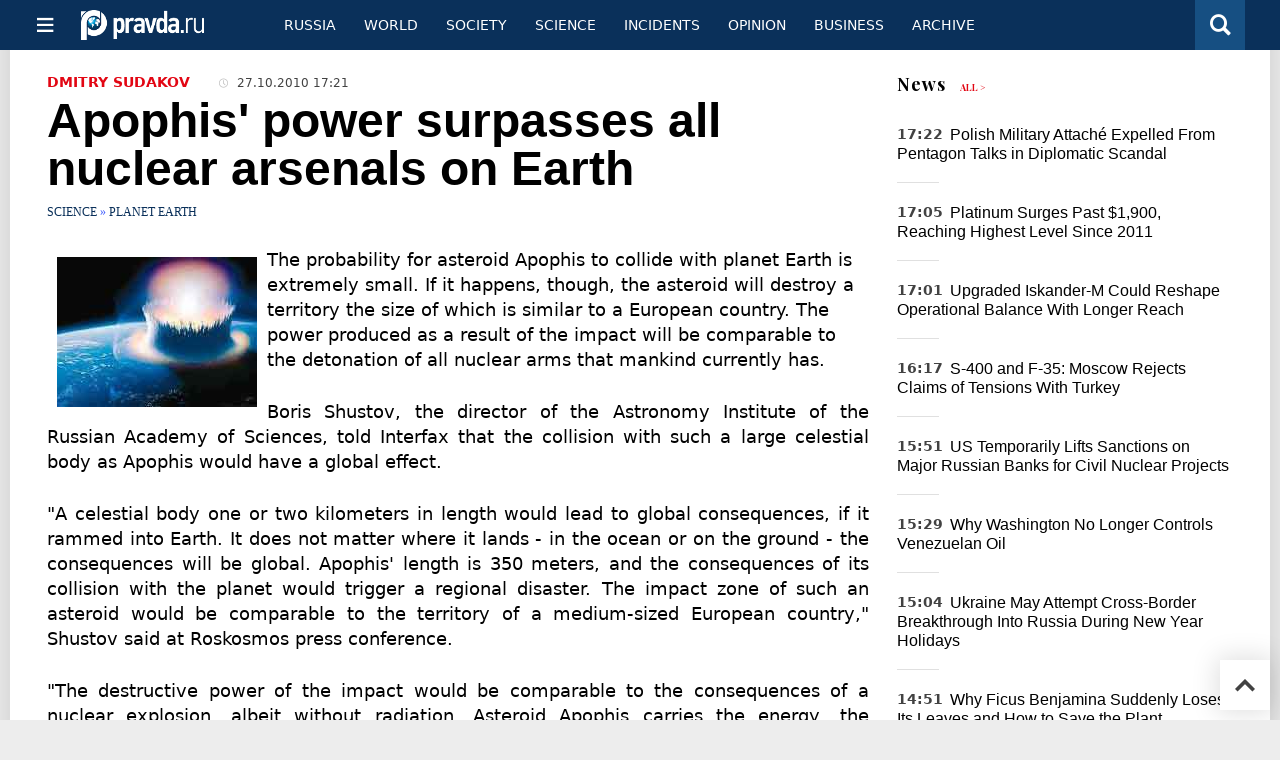

--- FILE ---
content_type: text/html
request_url: https://english.pravda.ru/science/115543-asteroid_apophis/
body_size: 11791
content:
<!DOCTYPE html>
<html lang="en" class="no-js" prefix="og: https://ogp.me/ns# fb: https://ogp.me/ns/fb# article: https://ogp.me/ns/article# profile: https://ogp.me/ns/profile# video: https://ogp.me/ns/video#">
    <head>
        <meta charset="utf-8">
        <meta name="viewport" content="width=device-width, initial-scale=1">
        <meta name="theme-color" content="#0a305a">
        <meta http-equiv="X-UA-Compatible" content="IE=edge">
        <meta name="msvalidate.01" content="13A7C501677A3DFC5E4A9747C802BFD9">
        <meta name="verify-v1" content="wFXlfD8ory0rg75F2j4lTejg4irxSLwX500ilHKJwlY=">
        <meta name="pmail-verification" content="f782bbafa506f1851028f28c1987e76b">
        <meta name="yandex-verification" content="7367d7d828b17c1c">
        <meta name="y_key" content="0594f1f446fc2d3d">
        <meta name="google-site-verification" content="googled52d3af475e970bc">
                    <meta name="robots" content="max-image-preview:large">
                <meta name="HandheldFriendly" content="true">
        <meta name="MobileOptimized" content="width">
                        <link rel="alternate" type="application/rss+xml" title="Analytics & news PravdaReport"
      href="https://english.pravda.ru/export.xml"/>
<link rel="alternate" type="application/rss+xml" title="Science" href="https://english.pravda.ru/science/export.xml">
                        <link rel="alternate" href="https://www.pravda.ru/" hreflang="x-default">
        <link rel="alternate" href="https://www.pravda.ru/" hreflang="ru-ru">
        <link rel="alternate" href="https://english.pravda.ru" hreflang="en-us">
        <link rel="alternate" href="https://deutsch.pravda.ru/" hreflang="de-de">
        <link rel="alternate" href="https://port.pravda.ru" hreflang="pt-br">
        <link rel="alternate" href="https://france.pravda.ru" hreflang="fr-fr">
        <link rel="alternate" href="https://es.pravda.ru/" hreflang="es-es">
                <title>Apophis' power surpasses all nuclear arsenals on Earth</title>
                        <link rel="canonical" href="https://english.pravda.ru/science/115543-asteroid_apophis/">
                                <link rel="image_src" href="https://english.pravda.ru/pix/logo600_60.png">
                                <meta name="twitter:site" content="@pravdareport">
                                <meta name="twitter:creator" content="@pravdareport">
                                <meta name="title" content="Apophis' power surpasses all nuclear arsenals on Earth">
                                <meta name="twitter:title" content="Apophis' power surpasses all nuclear arsenals on Earth">
                                <meta name="description" content="The probability for asteroid Apophis to collide with planet Earth is extremely small. If it happens, though, the asteroid will destroy a territory the size ...">
                                <meta name="twitter:description" content="The probability for asteroid Apophis to collide with planet Earth is extremely small. If it happens, though, the asteroid will destroy a territory the size ...">
                                <meta name="keywords" content="asteroid apophis, impact, collision, earth, celestial body, space, nuclear arms, nuclear arsenal">
                                <meta name="twitter:card" content="summary">
                                <meta name="image_src" content="https://english.pravda.ru/pix/logo600_60.png">
                                <meta name="author" content="Dmitry Sudakov">
                                <meta property="fb:app_id" content="218074068257314">
                                <meta property="og:site_name" content="PravdaReport">
                                <meta property="fb:pages" content="275320228526">
                                <meta property="og:title" content="Apophis' power surpasses all nuclear arsenals on Earth">
                                <meta property="og:description" content="The probability for asteroid Apophis to collide with planet Earth is extremely small. If it happens, though, the asteroid will destroy a territory the size ...">
                                <meta property="og:url" content="https://english.pravda.ru/science/115543-asteroid_apophis/">
                                <meta property="og:image" content="https://english.pravda.ru/pix/logo600_60.png">
                                <meta property="article:author" content="https://www.facebook.com/okay78">
                                <meta property="og:type" content="article">
                                <meta property="og:locale" content="en">
                                <meta property="article:published_time" content="2010-10-27T13:21:00Z">
                                <meta property="article:modified_time" content="2010-10-27T13:22:01Z">
                                <meta property="article:section" content="Science">
                                <meta property="article:tag" content="asteroid apophis">
                                <meta property="article:tag" content="impact">
                                <meta property="article:tag" content="collision">
                                <meta property="article:tag" content="earth">
                                <meta property="article:tag" content="celestial body">
                                <meta property="article:tag" content="space">
                                <meta property="article:tag" content="nuclear arms">
                                <meta property="article:tag" content="nuclear arsenal">
                
        <link rel="shortcut icon" href="https://english.pravda.ru/favicon.ico">
        <link rel="apple-touch-icon" href="https://english.pravda.ru/pix/apple-touch-icon.png">
        
    <link rel="stylesheet" href="https://cdn.newsteam-hub.ru/pravda/css/new/000_reset.min.css" type="text/css">
    <link rel="stylesheet" href="https://cdn.newsteam-hub.ru/pravda/css/new/002_menu.min.css" type="text/css">
<link rel="preload" href="https://english.pravda.ru/css/new/004_global.min.css" as="style" onload="this.onload=null;this.rel='stylesheet'"><link rel="preload" href="https://english.pravda.ru/css/new/001_fonts.min.css" as="style" onload="this.onload=null;this.rel='stylesheet'"><link rel="preload" href="https://english.pravda.ru/css/new/000_icons.min.css" as="style" onload="this.onload=null;this.rel='stylesheet'"><link rel="preload" href="https://english.pravda.ru/css/new/004_article.min.css" as="style" onload="this.onload=null;this.rel='stylesheet'"><noscript>
                    <link rel="stylesheet" href="https://english.pravda.ru/css/new/004_global.min.css">
                    <link rel="stylesheet" href="https://english.pravda.ru/css/new/001_fonts.min.css">
                    <link rel="stylesheet" href="https://english.pravda.ru/css/new/000_icons.min.css">
                    <link rel="stylesheet" href="https://english.pravda.ru/css/new/004_article.min.css">
    </noscript>        		<!--noindex-->
    <!-- sf#396 -->
    <link rel="dns-prefetch" href="//fonts.googleapis.com">
<link rel="dns-prefetch" href="//fonts.gstatic.com">
<link rel="dns-prefetch" href="//img.pravda.ru">
<link rel="dns-prefetch" href="//www.googletagmanager.com">
<link rel="dns-prefetch" href="//www.google-analytics.com">

<link rel="preconnect" href="https://fonts.googleapis.com">
<link rel="preconnect" href="https://fonts.gstatic.com" crossorigin>
<link rel="preconnect" href="https://img.pravda.ru">
<link rel="preconnect" href="https://counter.yadro.ru">

<link rel="preload" href="/fonts/PlayfairDisplay-Bold.woff2" as="font" type="font/woff2" crossorigin>
<link rel="preload" href="/fonts/pravdaru-icons.woff" as="font" type="font/woff" crossorigin>

<style>
  html {
    box-sizing: border-box;
    font-size: 14px;
  }
  *, *:before, *:after {
    box-sizing: inherit;
  }
  body {
    margin: 0;
    padding: 0;
    min-width: 320px;
    font-family: system-ui, -apple-system, BlinkMacSystemFont, "Segoe UI", Roboto, sans-serif;
    font-size: 14px;
    font-weight: 300;
    color: #000;
    background: #fff;
  }
  header {
    width: 100%;
    background: #0a305a;
    color: #fff;
    height: 50px;
    display: flex;
    align-items: center;
    justify-content: space-between;
    padding: 0 20px;
  }
  header .logo {
    font-size: 1.5em;
    font-weight: bold;
  }
  nav {
    display: flex;
    gap: 15px;
  }
  nav a {
    color: #fff;
    text-decoration: none;
    font-size: 0.9em;
  }
  nav a:hover {
    text-decoration: underline;
  }
  h1, h2 {
    font-family: "Playfair Display", serif;
    font-weight: 700;
    margin: 0.67em 0;
  }
  p {
    margin: 1em 0;
  }
  a {
    color: #0a305a;
    text-decoration: none;
  }
  a:hover {
    text-decoration: underline;
  }

  @media only screen and (min-width: 1260px) {
    .page .article .article-header {
      font-size: 1.7em;
    }
  }
  .page .article .article-header {
    margin: -0.2em 0 0;
    font-size: 2.3em;
    line-height: 1.2;
  }
  .page .article .second-title {
    font-size: 1.3em;
    line-height: 1.3;
    color: #666;
  }
</style>

    <!-- end of sf#396 -->
	<!--/noindex-->
        </head>
    <body class="pushable">
                <script type="application/ld+json">[{"@context":"https:\/\/schema.org","@type":"Article","mainEntityOfPage":{"@type":"WebPage","@id":"https:\/\/english.pravda.ru\/science\/115543-asteroid_apophis\/"},"name":"Apophis' power surpasses all nuclear arsenals on Earth","url":"https:\/\/english.pravda.ru\/science\/115543-asteroid_apophis\/","headline":"Apophis' power surpasses all nuclear arsenals on Earth","articleBody":"The probability for asteroid Apophis to collide with planet Earth is extremely small. If it happens, though, the asteroid will destroy a territory the size of which is similar to a European country. The power produced as a result of the impact will be comparable to the detonation of all nuclear arms that mankind currently has.\r\nBoris Shustov, the director of the Astronomy Institute of the Russian Academy of Sciences, told Interfax that the collision with such a large celestial body as Apophis would have a global effect.\r\n&quot;A celestial body one or two kilometers in length would lead to global consequences, if it rammed into Earth. It does not matter where it lands - in the ocean or on the ground - the consequences will be global. Apophis' length is 350 meters, and the consequences of its collision with the planet would trigger a regional disaster. The impact zone of such an asteroid would be comparable to the territory of a medium-sized European country,&quot; Shustov said at Roskosmos press conference.\r\n&quot;The destructive power of the impact would be comparable to the consequences of a nuclear explosion, albeit without radiation. Asteroid Apophis carries the energy, the destructive power of which exceeds the power of all nuclear arsenals on Earth in TNT equivalent,&quot; the scientist said.\r\nIf Apophis strikes Earth, the income will not trigger a &quot;nuclear winter&quot; or other global consequences. The consequences will be limited to one region only.\r\n&quot;We can not say now where exactly the asteroid may strike the planet. We can only speak about a possible area of the impact,&quot; Shustov said.\r\n99942 Apophis is a near-Earth asteroid  that caused a brief period of concern in December 2004 because initial observations indicated a small probability (up to 2.7%) that it would strike the Earth in 2029. Additional observations provided improved predictions that eliminated the possibility of an impact on Earth or the Moon in 2029. However, a possibility remained that during the 2029 close encounter with Earth, Apophis would pass through a gravitational keyhole, a precise region in space no more than about 600 meters across, that would set up a future impact on April 13, 2036. This possibility kept the asteroid at Level 1 on the Torino impact hazard scale  until August 2006, when the probability that Apophis will pass through the keyhole was determined to be very small. Apophis broke the record for the highest level on the Torino Scale, being, for only a short time, a level 4, before it was lowered. Its diameter is approximately 270 meters (885 ft).\r\n&amp;nbsp;\r\n&amp;nbsp;","genre":"Planet Earth","articleSection":"Planet Earth","keywords":"asteroid apophis, impact, collision, earth, celestial body, space, nuclear arms, nuclear arsenal","publisher":{"@context":"https:\/\/schema.org","@type":"NewsMediaOrganization","url":"https:\/\/english.pravda.ru\/","name":"Pravda English","email":"home@pravda.ru","telephone":"+7(499)641-41-69","sameAs":["https:\/\/www.facebook.com\/english.pravda\/"],"foundingDate":"1999-01-27","description":"Choosing the information that you would like to receive from our publications in social networks is simple. You do not have to dive into the heap of information trying to find what you need. We have separated the information flow into topical sections. Sign up, let's be friends in social networks! :)","logo":{"@type":"ImageObject","url":"https:\/\/english.pravda.ru\/pix\/logo600_60.png","width":600,"height":60},"address":{"@type":"PostalAddress","addressLocality":"Moscow","addressRegion":"Moscow","postalCode":"105066","streetAddress":"Staraya Basmannaya str., 16, p. 3","addressCountry":"Russian Federation"},"contactPoint":{"@type":"ContactPoint","email":"home@pravda.ru","url":"https:\/\/english.pravda.ru\/about.html"},"ethicsPolicy":"https:\/\/english.pravda.ru\/ethics_policy.html","missionCoveragePrioritiesPolicy":"https:\/\/english.pravda.ru\/mission_and_values.html","diversityPolicy":"https:\/\/english.pravda.ru\/diversity_policy.html","correctionsPolicy":"https:\/\/english.pravda.ru\/corrections_policy.html","verificationFactCheckingPolicy":"https:\/\/english.pravda.ru\/verification_fact_checking_standards.html","unnamedSourcesPolicy":"https:\/\/english.pravda.ru\/unnamed_sources_polic.html","ownershipFundingInfo":"https:\/\/english.pravda.ru\/founders.html","diversityStaffingReport":"https:\/\/english.pravda.ru\/diversity_policy.html","publishingPrinciples":"https:\/\/english.pravda.ru\/principles.html"},"inLanguage":"en","isFamilyFriendly":true,"description":"The probability for asteroid Apophis to collide with planet Earth is extremely small. If it happens, though, the asteroid will destroy a territory the size of which is similar to a European country. The power produced as a result of the impact will be comparable to the detonation of all nuclear arms that mankind currently has","author":{"@type":"Person","name":"Dmitry Sudakov","url":"https:\/\/english.pravda.ru\/author\/sudakov_dmitry\/"},"image":{"@type":"ImageObject","url":"https:\/\/english.pravda.ru\/image\/preview\/article\/5\/4\/3\/115543_five.jpeg","height":"","width":""},"dateCreated":"2010-10-27T13:21:15Z","datePublished":"2010-10-27T13:21:00Z","dateModified":"2010-10-27T13:22:01Z"}]</script>
            
<!-- Меню левое для мобильной версии-->
<div class="left sidebar">
    <a href="https://english.pravda.ru/" class="logo">
        <i class="logo icon">

        </i>
    </a>
    <!--noindex-->
    <div class="vertical menu">
                <a href="https://english.pravda.ru/world/" class="item">World</a>
                <a href="https://english.pravda.ru/russia/" class="item">Russia</a>
                <a href="https://english.pravda.ru/society/" class="item">Society</a>
                <a href="https://english.pravda.ru/opinion/" class="item">Opinion</a>
                <a href="https://english.pravda.ru/science/" class="item">Science</a>
                <a href="https://english.pravda.ru/sports/" class="item">Sport</a>
                <a href="https://english.pravda.ru/hotspots/" class="item">Incidents</a>
                <a href="https://english.pravda.ru/business/" class="item">Business</a>
            </div>
    <!--/noindex-->
</div>
<!-- Форма поиска -->
<div class="mobile topbar section">
    <div class="menu"><a id="mobile-navigation-trigger" data-target="body &gt; .left.sidebar" class="icon item">
        <i class="sandwich icon"></i></a><span class="item text logo" onclick="document.location.href = '/'"></span>
        <div class="right personal menu">
                        <a href="/search/" class="search item" aria-label="Поиск по сайту">
                <i class="search icon"></i>
            </a>
        </div>
    </div>
</div>
<div class="pusher">
    <div class="page">
                                <!-- Blue bar -->
        <div class="topbar section">
            <div class="grid">
                <div class="four wide column">
                    <div id="main-navigation-trigger">
                        <div class="menu"><a href="#" class="item" aria-label="Открыть меню"><i class="sandwich icon"></i><span></span></a>
                        </div>
                        <div class="menu"><a href="#" class="item" aria-label="Закрыть меню"><i class="times icon"></i></a></div>
                    </div>
                    <div class="main logo">
                        <a href="https://english.pravda.ru/">
                            <img src="/pix/logo_white.png" alt="Правда.Ру" width="123" height="30" loading="lazy">
                        </a>
                    </div>
                </div>
                <div class="fifteen wide column">
                    <div id="sub-navigation" class="menu">
                        <div class="content">
                                <a href="https://english.pravda.ru/russia/"
       class="item" >
        Russia    </a>
    <a href="https://english.pravda.ru/world/"
       class="item" >
        World    </a>
    <a href="https://english.pravda.ru/society/"
       class="item" >
        Society    </a>
    <a href="https://english.pravda.ru/science/"
       class="item" >
        Science    </a>
    <a href="https://english.pravda.ru/hotspots/"
       class="item" >
        Incidents    </a>
    <a href="https://english.pravda.ru/opinion/"
       class="item" >
        Opinion    </a>
    <a href="https://english.pravda.ru/business/"
       class="item" >
        Business    </a>
    <a href="https://english.pravda.ru/archive/"
       class="item" >
        Archive    </a>
                        </div>
                        <div class="right menu">
                                                    </div>
                    </div>
                </div>
                <div class="one wide column">
                    <div class="personal menu">
                        <a href="/search/" data-target="#search-form" class="search item" aria-label="Поиск по сайту"><i class="search icon"></i></a>
                    </div>
                </div>
            </div>
        </div>
        <!--noindex--><div id="main-navigation" class="main navigation section"><div class="content"></div></div><!--/noindex-->

                            
        <div class="section">
    <div class="equal height grid fixed-nav">
        <div class="fourteen wide column" id="content-column">
            <div class="section">
                
<div class="full article full-article">
        <div class="source-and-publisher " id="article-source">
    <div class="content">
        <div class="meta">
                            <div class="source">
                    <a href="https://english.pravda.ru/author/sudakov_dmitry/">Dmitry Sudakov</a>
                </div>
                                        <time datetime="2010-10-27T13:21:00Z" title="Published"><i class="time icon"></i>
                            27.10.2010 17:21                        </time>
                                        </div>
    </div>
</div>
<h1 class="title">Apophis' power surpasses all nuclear arsenals on Earth</h1>
<div class="category">
                        <div class="breadcumbs" itemscope itemtype="https://schema.org/BreadcrumbList"><span itemprop="itemListElement" itemscope itemtype="https://schema.org/ListItem">                <a href="https://english.pravda.ru/science/" itemprop="item">
                <meta itemprop="position" content="0"><span itemprop="name">                Science                </span>            </a>
            </span> &raquo; <span itemprop="itemListElement" itemscope itemtype="https://schema.org/ListItem">                <a href="https://english.pravda.ru/science/earth/" itemprop="item">
                <meta itemprop="position" content="1"><span itemprop="name">                Planet Earth                </span>            </a>
            </span></div></div>
<p class="lead"><img src="/image/article/1/4/2/42142.jpeg" alt="42142.jpeg" hspace="10" vspace="10" align="left" />The probability for asteroid Apophis to collide with planet Earth is extremely small. If it happens, though, the asteroid will destroy a territory the size of which is similar to a European country. The power produced as a result of the impact will be comparable to the detonation of all nuclear arms that mankind currently has.</p><div class="main-material-media"></div>
<p style="text-align: justify;">Boris Shustov, the director of the Astronomy Institute of the Russian Academy of Sciences, told Interfax that the collision with such a large celestial body as Apophis would have a global effect.</p>
<p style="text-align: justify;">"A celestial body one or two kilometers in length would lead to global consequences, if it rammed into Earth. It does not matter where it lands - in the ocean or on the ground - the consequences will be global. Apophis' length is 350 meters, and the consequences of its collision with the planet would trigger a regional disaster. The impact zone of such an asteroid would be comparable to the territory of a medium-sized European country," Shustov said at Roskosmos press conference.</p>
<p style="text-align: justify;">"The destructive power of the impact would be comparable to the consequences of a nuclear explosion, albeit without radiation. Asteroid Apophis carries the energy, the destructive power of which exceeds the power of all nuclear arsenals on Earth in TNT equivalent," the scientist said.</p>
<p style="text-align: justify;">If Apophis strikes Earth, the income will not trigger a "nuclear winter" or other global consequences. The consequences will be limited to one region only.</p>
<p style="text-align: justify;">"We can not say now where exactly the asteroid may strike the planet. We can only speak about a possible area of the impact," Shustov said.</p>
<p style="text-align: justify;">99942 Apophis is a near-Earth asteroid  that caused a brief period of concern in December 2004 because initial observations indicated a small probability (up to 2.7%) that it would strike the Earth in 2029. Additional observations provided improved predictions that eliminated the possibility of an impact on Earth or the Moon in 2029. However, a possibility remained that during the 2029 close encounter with Earth, Apophis would pass through a gravitational keyhole, a precise region in space no more than about 600 meters across, that would set up a future impact on April 13, 2036. This possibility kept the asteroid at Level 1 on the Torino impact hazard scale  until August 2006, when the probability that Apophis will pass through the keyhole was determined to be very small. Apophis broke the record for the highest level on the Torino Scale, being, for only a short time, a level 4, before it was lowered. Its diameter is approximately 270 meters (885 ft).</p>
<p style="text-align: justify;">&nbsp;</p>
<p style="text-align: justify;">&nbsp;</p>		<!--noindex-->
			<div class="staticFragment "
             id="div_sf_390"
             data-name="social_after_article_and_news"
             style="  ">
		<div id="sf_size_390" style="display: none;  "></div>
		<p>Subscribe to Pravda.Ru <a href="https://t.me/engpravda" rel="nofollow">Telegram channel</a>, <a href="https://www.facebook.com/english.pravda" rel="nofollow">Facebook</a>, <a href="https://feeds.feedburner.com/engpravda" rel="nofollow">RSS</a>!</p>
<p></p>
<p></p>		</div>
		<!--/noindex-->
<div class="authors-block">
<div class="author-row">
	<small class="author-avatar" style="background-image:url(https://english.pravda.ru/image/preview/adminAlias/5_m.jpeg);"></small>
	<div class="source">
		<span>Author`s name</span> <a href="https://english.pravda.ru/author/sudakov_dmitry/">Dmitry Sudakov</a>
		<div class="author-desc">				<a href="https://www.facebook.com/okay78" class="facebook icon" style="font-size: 20px;" target="_blank" aria-label="Facebook author social link"></a>
        		</div>
	</div>
</div>
</div></div>
            </div>
                                </div>
        <div class="six wide hide on notebook column">
    <div class="relaxed grid">
                                <div class="row last-news-block">
            <div class="column">
                    <div class="header">
        <a href="https://english.pravda.ru/news/">News</a>
        <small><a href="https://english.pravda.ru/news/">All &gt;</a></small>
    </div>
    <div class="news block red-tag" >
        <div class="">
                            <div class=" article">
                    <time datetime="2025-12-18T14:22:00Z">
                        17:22                    </time>
                    <div class="title">
                        <a href="https://english.pravda.ru/news/world/165269-polish-military-attache-expelled-pentagon-talks/">
                            Polish Military Attaché Expelled From Pentagon Talks in Diplomatic Scandal                        </a>
                    </div>
                </div>
                            <div class=" article">
                    <time datetime="2025-12-18T14:05:00Z">
                        17:05                    </time>
                    <div class="title">
                        <a href="https://english.pravda.ru/news/business/165268-platinum-price-highest/">
                            Platinum Surges Past $1,900, Reaching Highest Level Since 2011                        </a>
                    </div>
                </div>
                            <div class=" article">
                    <time datetime="2025-12-18T14:01:00Z">
                        17:01                    </time>
                    <div class="title">
                        <a href="https://english.pravda.ru/news/hotspots/165267-russia-upgraded-iskander-m-extended-range/">
                            Upgraded Iskander-M Could Reshape Operational Balance With Longer Reach                        </a>
                    </div>
                </div>
                            <div class=" article">
                    <time datetime="2025-12-18T13:17:00Z">
                        16:17                    </time>
                    <div class="title">
                        <a href="https://english.pravda.ru/news/world/165265-russia-turkey-s400-relations-stance/">
                            S-400 and F-35: Moscow Rejects Claims of Tensions With Turkey                        </a>
                    </div>
                </div>
                            <div class=" article">
                    <time datetime="2025-12-18T12:51:00Z">
                        15:51                    </time>
                    <div class="title">
                        <a href="https://english.pravda.ru/news/world/165264-us-temporary-sanctions-relief-russian-banks/">
                            US Temporarily Lifts Sanctions on Major Russian Banks for Civil Nuclear Projects                        </a>
                    </div>
                </div>
                            <div class=" article">
                    <time datetime="2025-12-18T12:29:00Z">
                        15:29                    </time>
                    <div class="title">
                        <a href="https://english.pravda.ru/news/world/165263-us-oil-companies-lost-venezuela-assets-nationalization/">
                            Why Washington No Longer Controls Venezuelan Oil                        </a>
                    </div>
                </div>
                            <div class=" article">
                    <time datetime="2025-12-18T12:04:00Z">
                        15:04                    </time>
                    <div class="title">
                        <a href="https://english.pravda.ru/news/hotspots/165262-ukraine-new-year-border-provocation-russia/">
                            Ukraine May Attempt Cross-Border Breakthrough Into Russia During New Year Holidays                        </a>
                    </div>
                </div>
                            <div class=" article">
                    <time datetime="2025-12-18T11:51:00Z">
                        14:51                    </time>
                    <div class="title">
                        <a href="https://english.pravda.ru/news/gardening/165261-ficus-benjamina-leaf-drop-causes-solutions/">
                            Why Ficus Benjamina Suddenly Loses Its Leaves and How to Save the Plant                        </a>
                    </div>
                </div>
                            <div class=" article">
                    <time datetime="2025-12-18T11:14:00Z">
                        14:14                    </time>
                    <div class="title">
                        <a href="https://english.pravda.ru/news/hotspots/165260-rone-attacks-rostov-bataysk-tver-december/">
                            Drone Attacks Hit Southern Russia: Explosions Rock Rostov-on-Don and Bataysk                        </a>
                    </div>
                </div>
                            <div class=" article">
                    <time datetime="2025-12-18T10:54:00Z">
                        13:54                    </time>
                    <div class="title">
                        <a href="https://english.pravda.ru/news/sports/165258-safonov-psg-intercontinental-cup-four-penalties/">
                            Safonov Makes History: Four Saved Penalties Hand PSG Intercontinental Cup Glory                        </a>
                    </div>
                </div>
                    </div>
    </div>
                </div>
        </div>
                                            <div class="row">
                <div class="column">
                            <div class="header">Now reading</div>
                        <div class="article">
                                    <a href="https://english.pravda.ru/news/russia/165245-russia-ready-to-accelerate-military-offensive-putin/" class="thumb">
                        <img src="https://english.pravda.ru/image/preview/article/2/4/5/165245_m.jpeg" alt="Putin Says Russia Ready to Increase Tempo of Military Operations on Key Fronts">
                    </a>
                                <div class="category">
                    <a href="https://english.pravda.ru/russia/">Russia</a>
                </div>
                <div class="title">
                    <a href="https://english.pravda.ru/news/russia/165245-russia-ready-to-accelerate-military-offensive-putin/">Putin Says Russia Ready to Increase Tempo of Military Operations on Key Fronts</a>
                                    </div>
            </div>
                    <div class="article">
                                    <a href="https://english.pravda.ru/world/165255-turkey-s400-return-us-f35-fighter-jets/" class="thumb">
                        <img src="https://english.pravda.ru/image/preview/article/2/5/5/165255_m.jpeg" alt="Turkey’s S-400 Dilemma: Balancing Russia Ties and Ambitions for US Fighter Jets">
                    </a>
                                <div class="category">
                    <a href="https://english.pravda.ru/world/asia/">Asia</a>
                </div>
                <div class="title">
                    <a href="https://english.pravda.ru/world/165255-turkey-s400-return-us-f35-fighter-jets/">Turkey’s S-400 Dilemma: Balancing Russia Ties and Ambitions for US Fighter Jets</a>
                                    </div>
            </div>
                    </div>
        </div>
                            </div>
</div>
    </div>
</div>
<div class="section popular lazyImages">
    <div class="header">
        Popular    </div>
    <div class="two column grid">
        <div class="primary column">
                <div class="divided equal height grid">
        <div class="twelve wide column">
            <div class="featured article">
                <div class="title">
                    <a href="https://english.pravda.ru/news/world/165252-armed-guards-russian-oil-tankers-baltic-sea/">Armed Men Appear on Russian Tankers in the Baltic as NATO Debates Maritime Detentions</a>
                </div>
                <p>Armed personnel have appeared aboard Russian oil tankers sailing through the Baltic Sea, prompting heightened monitoring by NATO countries amid growing tensions over maritime security and energy shipments</p>
                <a href="https://english.pravda.ru/news/world/165252-armed-guards-russian-oil-tankers-baltic-sea/" class="thumb">
                    <img data-src="https://english.pravda.ru/image/preview/article/2/5/2/165252_m.jpeg"
                         alt="Baltic Sea Escalation: Armed Security Spotted on Russian Oil Tankers" loading="lazy">
                </a>
            </div>
        </div>
        <div class="eight wide column">
            <div class="vertically divided grid">
                                    <div class="one column row">
                        <div class="column">
                            <div class="article">
                                                                    <a href="https://english.pravda.ru/hotspots/165257-russia-drone-war-geran-2025/"
                                       class="thumb"><img data-src="https://english.pravda.ru/image/preview/article/2/5/7/165257.jpeg"
                                                          alt="From Mass Strikes to Laser Defense: How Russia Reshaped the Drone Battlefield in 2025" loading="lazy"></a>
                                                                <div class="title">
                                    <a href="https://english.pravda.ru/hotspots/165257-russia-drone-war-geran-2025/">Russia’s Drone War Enters a New Phase in 2025 as Geran Strikes Reach Unprecedented Scale</a>
                                </div>
                            </div>
                        </div>
                    </div>
                                        <div class="one column row">
                        <div class="column">
                            <div class="article">
                                                                <div class="title">
                                    <a href="https://english.pravda.ru/news/society/165250-svo-veteran-denied-passport-russia/">Solvier Without Limbs Left Without Documents and Benefits</a>
                                </div>
                            </div>
                        </div>
                    </div>
                                        <div class="one column row">
                        <div class="column">
                            <div class="article">
                                                                <div class="title">
                                    <a href="https://english.pravda.ru/world/165253-germany-export-collapse-russia-sanctions-impact/">Germany’s Export Collapse: The Price of Cutting Economic Ties With Russia</a>
                                </div>
                            </div>
                        </div>
                    </div>
                                </div>
        </div>
    </div>
            </div>
        <div class="hide on tablet column">
            <div class="equal height grid">
                <div class="twelve wide authors column">
                            <a href="https://english.pravda.ru/hotspots/165257-russia-drone-war-geran-2025/"
           class=" purple author article">
            <span class="title">From Mass Strikes to Laser Defense: How Russia Reshaped the Drone Battlefield in 2025</span>
            <span class="author link">Pavel Morozov</span>
        </a>
                <a href="https://english.pravda.ru/history/165256-strategic-rocket-forces-day-russia/"
           class=" green author article">
            <span class="title">Russia’s Strategic Rocket Forces: History, Mission, and Modern Role</span>
            <span class="author link">Andrey Mihayloff</span>
        </a>
                <a href="https://english.pravda.ru/world/165253-germany-export-collapse-russia-sanctions-impact/"
           class=" gray author article">
            <span class="title">Germany Loses More Than 70 Percent of Its Exports to Russia</span>
            <span class="author link">Oleg Artyukov</span>
        </a>
                        </div>
                <div class="eight wide computer only column">
                            <div class="vertically divided grid">
                            <div class="one column row">
                    <div class="column">
                        <div class="article">
                                                        <div class="title">
                                <a href="https://english.pravda.ru/news/russia/165245-russia-ready-to-accelerate-military-offensive-putin/">Putin: Russian Forces Prepared to Step Up Offensive Operations</a>
                            </div>
                        </div>
                    </div>
                </div>
                                <div class="one column row">
                    <div class="column">
                        <div class="article">
                                                        <div class="title">
                                <a href="https://english.pravda.ru/news/hotspots/165240-forced-evacuation-sviatohirsk-donetsk-frontline/">Civilians Pulled Out of Sviatohirsk Amid Russian Advance in Northern Donetsk</a>
                            </div>
                        </div>
                    </div>
                </div>
                                <div class="one column row">
                    <div class="column">
                        <div class="article">
                                                            <a href="https://english.pravda.ru/world/165255-turkey-s400-return-us-f35-fighter-jets/"
                                   class="thumb">
                                   <img data-src="https://english.pravda.ru/image/preview/article/2/5/5/165255.jpeg"
                                        alt="Erdogan Wants to Return Russian S-400 Systems to Putin to get US F-35 Fighter Jets"
                                        loading="lazy">
                                </a>
                                                        <div class="title">
                                <a href="https://english.pravda.ru/world/165255-turkey-s400-return-us-f35-fighter-jets/">Erdogan Wants to Return Russian S-400 Systems to Putin to get US F-35 Fighter Jets</a>
                            </div>
                        </div>
                    </div>
                </div>
                        </div>
                    </div>
            </div>
        </div>
    </div>
</div>
    <div class="section last-materials-block mobile only">
        <div class="header" style="margin-bottom: 15px;">
            Last materials        </div>
        <div class="news block">
                            <div class="article">
                    <time datetime="2025-12-18T14:22:00Z">
                        17:22                    </time>
                    <div class="title">
                        <a href="https://english.pravda.ru/news/world/165269-polish-military-attache-expelled-pentagon-talks/">
                            Polish Military Attaché Expelled From Pentagon Talks in Diplomatic Scandal                        </a>
                    </div>
                </div>
                            <div class="article">
                    <time datetime="2025-12-18T14:05:00Z">
                        17:05                    </time>
                    <div class="title">
                        <a href="https://english.pravda.ru/news/business/165268-platinum-price-highest/">
                            Platinum Surges Past $1,900, Reaching Highest Level Since 2011                        </a>
                    </div>
                </div>
                            <div class="article">
                    <time datetime="2025-12-18T14:01:00Z">
                        17:01                    </time>
                    <div class="title">
                        <a href="https://english.pravda.ru/news/hotspots/165267-russia-upgraded-iskander-m-extended-range/">
                            Upgraded Iskander-M Could Reshape Operational Balance With Longer Reach                        </a>
                    </div>
                </div>
                            <div class="article">
                    <time datetime="2025-12-18T13:17:00Z">
                        16:17                    </time>
                    <div class="title">
                        <a href="https://english.pravda.ru/news/world/165265-russia-turkey-s400-relations-stance/">
                            S-400 and F-35: Moscow Rejects Claims of Tensions With Turkey                        </a>
                    </div>
                </div>
                            <div class="article">
                    <time datetime="2025-12-18T12:51:00Z">
                        15:51                    </time>
                    <div class="title">
                        <a href="https://english.pravda.ru/news/world/165264-us-temporary-sanctions-relief-russian-banks/">
                            US Temporarily Lifts Sanctions on Major Russian Banks for Civil Nuclear Projects                        </a>
                    </div>
                </div>
                            <div class="article">
                    <time datetime="2025-12-18T12:29:00Z">
                        15:29                    </time>
                    <div class="title">
                        <a href="https://english.pravda.ru/news/world/165263-us-oil-companies-lost-venezuela-assets-nationalization/">
                            Why Washington No Longer Controls Venezuelan Oil                        </a>
                    </div>
                </div>
                            <div class="article">
                    <time datetime="2025-12-18T12:04:00Z">
                        15:04                    </time>
                    <div class="title">
                        <a href="https://english.pravda.ru/news/hotspots/165262-ukraine-new-year-border-provocation-russia/">
                            Ukraine May Attempt Cross-Border Breakthrough Into Russia During New Year Holidays                        </a>
                    </div>
                </div>
                            <div class="article">
                    <time datetime="2025-12-18T11:51:00Z">
                        14:51                    </time>
                    <div class="title">
                        <a href="https://english.pravda.ru/news/gardening/165261-ficus-benjamina-leaf-drop-causes-solutions/">
                            Why Ficus Benjamina Suddenly Loses Its Leaves and How to Save the Plant                        </a>
                    </div>
                </div>
                            <div class="article">
                    <time datetime="2025-12-18T11:14:00Z">
                        14:14                    </time>
                    <div class="title">
                        <a href="https://english.pravda.ru/news/hotspots/165260-rone-attacks-rostov-bataysk-tver-december/">
                            Drone Attacks Hit Southern Russia: Explosions Rock Rostov-on-Don and Bataysk                        </a>
                    </div>
                </div>
                            <div class="article">
                    <time datetime="2025-12-18T10:54:00Z">
                        13:54                    </time>
                    <div class="title">
                        <a href="https://english.pravda.ru/news/sports/165258-safonov-psg-intercontinental-cup-four-penalties/">
                            Safonov Makes History: Four Saved Penalties Hand PSG Intercontinental Cup Glory                        </a>
                    </div>
                </div>
                    </div>
    </div>
    
<div class="nav lang-mobile">
    <a href="https://www.pravda.ru/" class="item">Русский</a><a href="https://deutsch.pravda.ru/" class="item">Deutsch</a><a href="https://france.pravda.ru" class="item">Français</a><a href="https://port.pravda.ru" class="item">Portuguese</a><a href="https://es.pravda.ru/" class="item">Spain</a></div>

<!--noindex-->
<div class="footer section">
    <div class="grid">
        <div class="sixteen wide column">
            <div class="menu">
                                    <a href="https://english.pravda.ru/adv.html" class="item">Advertising</a>
                                    <a href="https://english.pravda.ru/sections/" class="item">Sitemap</a>
                                    <a href="https://english.pravda.ru/archive/" class="item">Archive</a>
                                    <a href="https://english.pravda.ru/about.html" class="item">About</a>
                                    <a href="https://english.pravda.ru/author/" class="item">Authors</a>
                            </div>
                    </div>
        <div class="four wide unpadded column hide on notebook right aligned">
            <div class="social menu">
                    <a href="https://www.facebook.com/english.pravda" class="item" aria-label="Social link for facebook"><i class="facebook icon"></i></a>
        <a href="https://twitter.com/engpravda" class="item" aria-label="Social link for twitter"><i class="twitter icon"></i></a>
        <a href="https://www.youtube.com/user/PravdaTV?sub_confirmation=1" class="item" aria-label="Social link for youtube"><i class="youtube icon"></i></a>
                </div>
        </div>
    </div>
    <!--noindex-->
    <div class="footnotes"><div class="logo"><i class="logo icon"></i></div>
        <div class="counters-textmistake hide on notebook">
            <div class="counters">
            </div>
            <div>
                                <div class="textmistake-footer textmistake-text">Select spelling error with mouse and press Ctrl+Enter</div>
                            </div>
        </div>
        <div class="copyright">
            <div>
    <p>Copyright &copy; 1999-2025, &laquo;PRAVDA.Ru&raquo;.</p>
    <p></p>
    <p>When reproducing our materials in whole or in part, hyperlink to PRAVDA.Ru should be made. The opinions and views of the authors do not always coincide with the point of view of PRAVDA.Ru's editors.</p>
    <p></p>
    </div>
        </div>
    </div>
    <!--/noindex-->
    </div>
<!--/noindex-->
<a href="#" title="Back to top" class="top link"></a>
</div>
</div>

<script>var TT = {"READ_MORE":"See more at"};</script>
<script type="module" src="https://cdn.newsteam-hub.ru/pravda/js/002_main.min.js" defer></script>

<script>
window.addEventListener('documentUtilsReady', () => {
    setTimeout(() => {
        loadFile("https://cdn.newsteam-hub.ru/pravda/js/copy.min.js");
    }, 500);
})
</script>

<script type="text/javascript">
    document.addEventListener('documentUtilsReady', function () {
      loadFile("https://english.pravda.ru/js/activity.js", "js", function () {
          let aa = new AjaxStat('https://stat.pravdafrance.com', '14');
          setTimeout(function () {
              aa.stat('https://english.pravda.ru/science/115543-asteroid_apophis/', '115543', 'a', document.referrer);
          }, 1000);
        });
    });
</script>

<script>
    if (window.innerWidth > 1023) {
        window.addEventListener('documentUtilsReady', function () {
            loadFile("https://cdn.newsteam-hub.ru/pravda/js/textmistake.min.js", "js", function () {
                new TextMistake({
                    'l10n': {
                        'title': 'Report spelling error:',
                        'urlHint': 'Error page url:',
                        'errTextHint': 'Text containing error:',
                        'yourComment': 'Your comment:',
                        'userComment': 'User`s comment:',
                        'commentPlaceholder': 'Comment',
                        'cancel': 'Cancel',
                        'send': 'Send',
                        'mailSubject': 'Error on site PravdaReport',
                        'mailTitle': 'Error on site PravdaReport',
                        'mailSended': 'Message has been sent',
                        'mailSendedDesc': 'Message has been sent. Thank you!',
                        'mailNotSended': 'Unable to send the message',
                        'mailNotSendedDesc': '',
                    },
                    'mailTo': 'dmitry.sudakov@pravda.ru',
                    'mailFrom': 'noreplay@pravda.ru',
                    'debug': false,
                    'textLimit': 400,
                    'sendmailUrl': '/ajax/text-mistake/'
                });
            });
        }, false);
    }
</script>
		<!--noindex-->
			<div class="staticFragment "
             id="div_sf_338"
             data-name="footer_hidden"
             style="  display: none;">
		<div id="sf_size_338" style="display: none;  "></div>
		<script>
window.requestIdleCallback
  ? requestIdleCallback(function() {
      new Image().src = "https://counter.yadro.ru/hit;pravdaru?r" +
      escape(document.referrer) +
      ((typeof(screen)=="undefined")?"":";s"+screen.width+"*"+screen.height+"*"+
      (screen.colorDepth?screen.colorDepth:screen.pixelDepth)) +
      ";u" + escape(document.URL) +
      ";h" + escape(document.title.substring(0,150)) +
      ";" + Math.random();
    })
  : setTimeout(function() {
      new Image().src = "https://counter.yadro.ru/hit;pravdaru?r" +
      escape(document.referrer) +
      ((typeof(screen)=="undefined")?"":";s"+screen.width+"*"+screen.height+"*"+
      (screen.colorDepth?screen.colorDepth:screen.pixelDepth)) +
      ";u" + escape(document.URL) +
      ";h" + escape(document.title.substring(0,150)) +
      ";" + Math.random();
    }, 2000);
</script>		</div>
		<!--/noindex-->
<style>
    @media only screen and (max-width: 500px) {
        .audio.player.btn {
            display: none;
        }
    }
</style>
</body>
</html>
